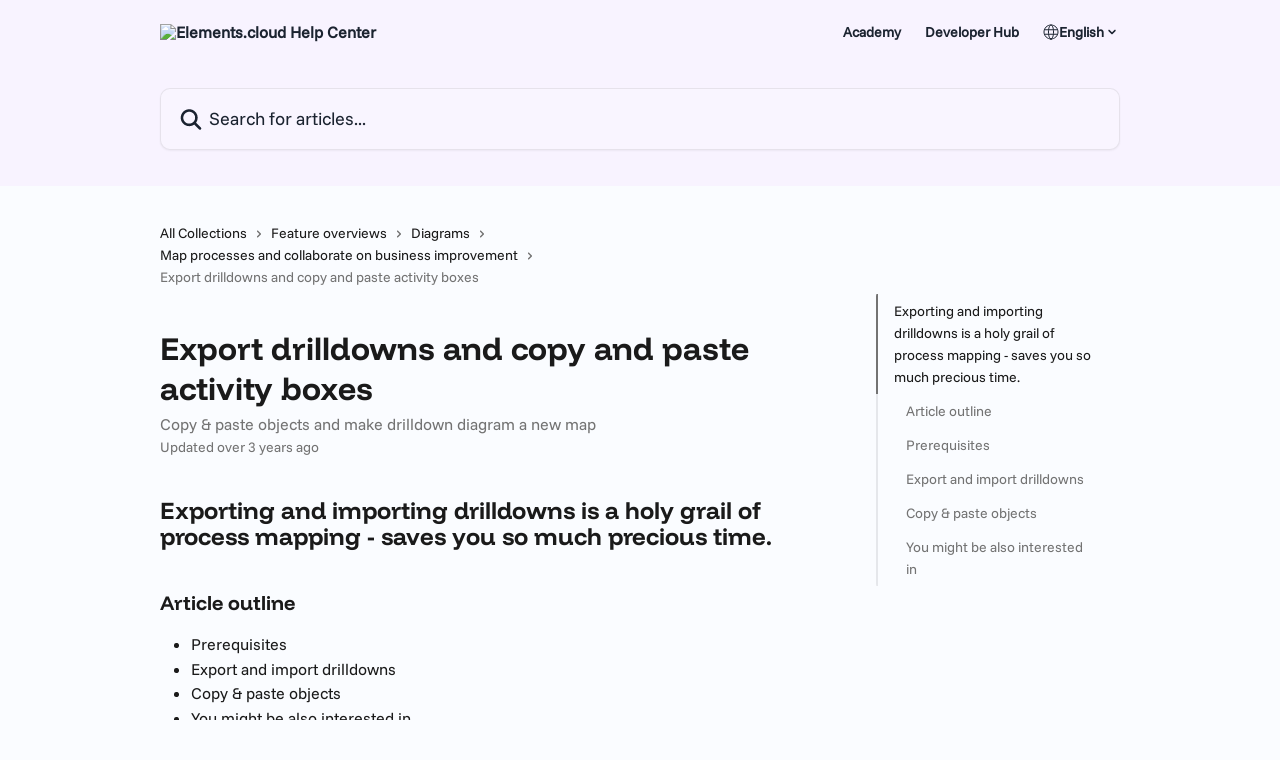

--- FILE ---
content_type: text/html; charset=utf-8
request_url: https://support.elements.cloud/en/articles/982803-export-drilldowns-and-copy-and-paste-activity-boxes
body_size: 16945
content:
<!DOCTYPE html><html lang="en"><head><meta charSet="utf-8" data-next-head=""/><link href="https://support.elements.cloud/assets/font/698940" rel="preload" as="font" crossorigin="anonymous" class="jsx-701051010" data-next-head=""/><link href="https://support.elements.cloud/assets/font/698938" rel="preload" as="font" crossorigin="anonymous" class="jsx-3104815035" data-next-head=""/><title data-next-head="">Export drilldowns and copy and paste activity boxes | Elements.cloud Help Center</title><meta property="og:title" content="Export drilldowns and copy and paste activity boxes | Elements.cloud Help Center" data-next-head=""/><meta name="twitter:title" content="Export drilldowns and copy and paste activity boxes | Elements.cloud Help Center" data-next-head=""/><meta property="og:description" content="Copy &amp; paste objects and make drilldown diagram a new map" data-next-head=""/><meta name="twitter:description" content="Copy &amp; paste objects and make drilldown diagram a new map" data-next-head=""/><meta name="description" content="Copy &amp; paste objects and make drilldown diagram a new map" data-next-head=""/><meta property="og:type" content="article" data-next-head=""/><meta name="robots" content="all" data-next-head=""/><meta name="viewport" content="width=device-width, initial-scale=1" data-next-head=""/><link href="https://intercom.help/elementscloud/assets/favicon" rel="icon" data-next-head=""/><link rel="canonical" href="https://support.elements.cloud/en/articles/982803-export-drilldowns-and-copy-and-paste-activity-boxes" data-next-head=""/><link rel="alternate" href="https://support.elements.cloud/en/articles/982803-export-drilldowns-and-copy-and-paste-activity-boxes" hrefLang="en" data-next-head=""/><link rel="alternate" href="https://support.elements.cloud/en/articles/982803-export-drilldowns-and-copy-and-paste-activity-boxes" hrefLang="x-default" data-next-head=""/><link nonce="fUOopv26GEHURMDeAQ8AOw3Xpm3JxWCz0OTW31RYY4s=" rel="preload" href="https://static.intercomassets.com/_next/static/css/3141721a1e975790.css" as="style"/><link nonce="fUOopv26GEHURMDeAQ8AOw3Xpm3JxWCz0OTW31RYY4s=" rel="stylesheet" href="https://static.intercomassets.com/_next/static/css/3141721a1e975790.css" data-n-g=""/><noscript data-n-css="fUOopv26GEHURMDeAQ8AOw3Xpm3JxWCz0OTW31RYY4s="></noscript><script defer="" nonce="fUOopv26GEHURMDeAQ8AOw3Xpm3JxWCz0OTW31RYY4s=" nomodule="" src="https://static.intercomassets.com/_next/static/chunks/polyfills-42372ed130431b0a.js"></script><script src="https://static.intercomassets.com/_next/static/chunks/webpack-bddfdcefc2f9fcc5.js" nonce="fUOopv26GEHURMDeAQ8AOw3Xpm3JxWCz0OTW31RYY4s=" defer=""></script><script src="https://static.intercomassets.com/_next/static/chunks/framework-1f1b8d38c1d86c61.js" nonce="fUOopv26GEHURMDeAQ8AOw3Xpm3JxWCz0OTW31RYY4s=" defer=""></script><script src="https://static.intercomassets.com/_next/static/chunks/main-867d51f9867933e7.js" nonce="fUOopv26GEHURMDeAQ8AOw3Xpm3JxWCz0OTW31RYY4s=" defer=""></script><script src="https://static.intercomassets.com/_next/static/chunks/pages/_app-48cb5066bcd6f6c7.js" nonce="fUOopv26GEHURMDeAQ8AOw3Xpm3JxWCz0OTW31RYY4s=" defer=""></script><script src="https://static.intercomassets.com/_next/static/chunks/d0502abb-aa607f45f5026044.js" nonce="fUOopv26GEHURMDeAQ8AOw3Xpm3JxWCz0OTW31RYY4s=" defer=""></script><script src="https://static.intercomassets.com/_next/static/chunks/6190-ef428f6633b5a03f.js" nonce="fUOopv26GEHURMDeAQ8AOw3Xpm3JxWCz0OTW31RYY4s=" defer=""></script><script src="https://static.intercomassets.com/_next/static/chunks/5729-6d79ddfe1353a77c.js" nonce="fUOopv26GEHURMDeAQ8AOw3Xpm3JxWCz0OTW31RYY4s=" defer=""></script><script src="https://static.intercomassets.com/_next/static/chunks/296-7834dcf3444315af.js" nonce="fUOopv26GEHURMDeAQ8AOw3Xpm3JxWCz0OTW31RYY4s=" defer=""></script><script src="https://static.intercomassets.com/_next/static/chunks/4835-9db7cd232aae5617.js" nonce="fUOopv26GEHURMDeAQ8AOw3Xpm3JxWCz0OTW31RYY4s=" defer=""></script><script src="https://static.intercomassets.com/_next/static/chunks/2735-8954effe331a5dbf.js" nonce="fUOopv26GEHURMDeAQ8AOw3Xpm3JxWCz0OTW31RYY4s=" defer=""></script><script src="https://static.intercomassets.com/_next/static/chunks/pages/%5BhelpCenterIdentifier%5D/%5Blocale%5D/articles/%5BarticleSlug%5D-cb17d809302ca462.js" nonce="fUOopv26GEHURMDeAQ8AOw3Xpm3JxWCz0OTW31RYY4s=" defer=""></script><script src="https://static.intercomassets.com/_next/static/owCM6oqJUAqxAIiAh7wdD/_buildManifest.js" nonce="fUOopv26GEHURMDeAQ8AOw3Xpm3JxWCz0OTW31RYY4s=" defer=""></script><script src="https://static.intercomassets.com/_next/static/owCM6oqJUAqxAIiAh7wdD/_ssgManifest.js" nonce="fUOopv26GEHURMDeAQ8AOw3Xpm3JxWCz0OTW31RYY4s=" defer=""></script><meta name="sentry-trace" content="a2791d4a47b6724dd9bf02783331f35a-c45a6ceac358edeb-0"/><meta name="baggage" content="sentry-environment=production,sentry-release=26d76f7c84b09204ce798b2e4a56b669913ab165,sentry-public_key=187f842308a64dea9f1f64d4b1b9c298,sentry-trace_id=a2791d4a47b6724dd9bf02783331f35a,sentry-org_id=2129,sentry-sampled=false,sentry-sample_rand=0.13405535038322092,sentry-sample_rate=0"/><style id="__jsx-162311017">:root{--body-bg: rgb(250, 252, 255);
--body-image: none;
--body-bg-rgb: 250, 252, 255;
--body-border: rgb(199, 221, 255);
--body-primary-color: #1a1a1a;
--body-secondary-color: #737373;
--body-reaction-bg: rgb(224, 237, 255);
--body-reaction-text-color: rgb(64, 64, 64);
--body-toc-active-border: #737373;
--body-toc-inactive-border: #f2f2f2;
--body-toc-inactive-color: #737373;
--body-toc-active-font-weight: 400;
--body-table-border: rgb(148, 191, 255);
--body-color: hsl(0, 0%, 0%);
--footer-bg: rgb(43, 3, 82);
--footer-image: none;
--footer-border: rgb(69, 5, 131);
--footer-color: hsl(216, 100%, 99%);
--header-bg: #F8F3FF;
--header-image: none;
--header-color: #1B2330;
--collection-card-bg: rgb(250, 252, 255);
--collection-card-image: none;
--collection-card-color: hsl(210, 100%, 16%);
--card-bg: rgb(255, 255, 255);
--card-border-color: rgb(199, 221, 255);
--card-border-inner-radius: 12px;
--card-border-radius: 16px;
--card-shadow: 0 1px 2px 0 rgb(0 0 0 / 0.05);
--search-bar-border-radius: 10px;
--search-bar-width: 100%;
--ticket-blue-bg-color: #dce1f9;
--ticket-blue-text-color: #334bfa;
--ticket-green-bg-color: #d7efdc;
--ticket-green-text-color: #0f7134;
--ticket-orange-bg-color: #ffebdb;
--ticket-orange-text-color: #b24d00;
--ticket-red-bg-color: #ffdbdb;
--ticket-red-text-color: #df2020;
--header-height: 245px;
--header-subheader-background-color: #F8F3FF;
--header-subheader-font-color: #1B2330;
--content-block-bg: rgb(255, 255, 255);
--content-block-image: none;
--content-block-color: hsl(0, 0%, 10%);
--content-block-button-bg: rgb(51, 75, 250);
--content-block-button-image: none;
--content-block-button-color: hsl(0, 0%, 100%);
--content-block-button-radius: 6px;
--primary-color: hsl(271, 56%, 38%);
--primary-color-alpha-10: hsla(271, 56%, 38%, 0.1);
--primary-color-alpha-60: hsla(271, 56%, 38%, 0.6);
--text-on-primary-color: #ffffff}</style><style id="__jsx-701051010">@font-face{font-family:Funnel Display;font-display:fallback;font-weight: 700;
          
          font-style: normal;
          src: url('https://support.elements.cloud/assets/font/698940')}</style><style id="__jsx-3198610331">:root{--font-family-primary: Funnel Display}</style><style id="__jsx-3104815035">@font-face{font-family:Funnel Sans;font-display:fallback;font-weight: 400;
          
          font-style: normal;
          src: url('https://support.elements.cloud/assets/font/698938')}</style><style id="__jsx-1747245976">:root{--font-family-secondary: Funnel Sans}</style><style id="__jsx-cf6f0ea00fa5c760">.fade-background.jsx-cf6f0ea00fa5c760{background:radial-gradient(333.38%100%at 50%0%,rgba(var(--body-bg-rgb),0)0%,rgba(var(--body-bg-rgb),.00925356)11.67%,rgba(var(--body-bg-rgb),.0337355)21.17%,rgba(var(--body-bg-rgb),.0718242)28.85%,rgba(var(--body-bg-rgb),.121898)35.03%,rgba(var(--body-bg-rgb),.182336)40.05%,rgba(var(--body-bg-rgb),.251516)44.25%,rgba(var(--body-bg-rgb),.327818)47.96%,rgba(var(--body-bg-rgb),.409618)51.51%,rgba(var(--body-bg-rgb),.495297)55.23%,rgba(var(--body-bg-rgb),.583232)59.47%,rgba(var(--body-bg-rgb),.671801)64.55%,rgba(var(--body-bg-rgb),.759385)70.81%,rgba(var(--body-bg-rgb),.84436)78.58%,rgba(var(--body-bg-rgb),.9551)88.2%,rgba(var(--body-bg-rgb),1)100%),var(--header-image),var(--header-bg);background-size:cover;background-position-x:center}</style><style id="__jsx-27f84a20f81f6ce9">.table-of-contents::-webkit-scrollbar{width:8px}.table-of-contents::-webkit-scrollbar-thumb{background-color:#f2f2f2;border-radius:8px}</style><style id="__jsx-a49d9ef8a9865a27">.table_of_contents.jsx-a49d9ef8a9865a27{max-width:260px;min-width:260px}</style><style id="__jsx-62724fba150252e0">.related_articles section a{color:initial}</style><style id="__jsx-4bed0c08ce36899e">.article_body a:not(.intercom-h2b-button){color:var(--primary-color)}article a.intercom-h2b-button{background-color:var(--primary-color);border:0}.zendesk-article table{overflow-x:scroll!important;display:block!important;height:auto!important}.intercom-interblocks-unordered-nested-list ul,.intercom-interblocks-ordered-nested-list ol{margin-top:16px;margin-bottom:16px}.intercom-interblocks-unordered-nested-list ul .intercom-interblocks-unordered-nested-list ul,.intercom-interblocks-unordered-nested-list ul .intercom-interblocks-ordered-nested-list ol,.intercom-interblocks-ordered-nested-list ol .intercom-interblocks-ordered-nested-list ol,.intercom-interblocks-ordered-nested-list ol .intercom-interblocks-unordered-nested-list ul{margin-top:0;margin-bottom:0}.intercom-interblocks-image a:focus{outline-offset:3px}</style></head><body><div id="__next"><div dir="ltr" class="h-full w-full"><a href="#main-content" class="sr-only font-bold text-header-color focus:not-sr-only focus:absolute focus:left-4 focus:top-4 focus:z-50" aria-roledescription="Link, Press control-option-right-arrow to exit">Skip to main content</a><main class="header__lite"><header id="header" data-testid="header" class="jsx-cf6f0ea00fa5c760 flex flex-col text-header-color"><section class="relative flex w-full flex-col bg-header-subheader-background-color text-header-subheader-font-color pb-6"><div class="header__meta_wrapper flex justify-center px-5 pt-6 leading-none sm:px-10"><div class="flex items-center w-240" data-testid="subheader-container"><div class="mo__body header__site_name"><div class="header__logo"><a href="/en/"><img src="https://downloads.intercomcdn.com/i/o/c2s7te3m/662345/74ecb8cde19063c92009df0cea9f/7b2b0c1677dff8b376cc97a0806f57b0.png" height="216" alt="Elements.cloud Help Center"/></a></div></div><div><div class="flex items-center font-semibold"><div class="flex items-center md:hidden" data-testid="small-screen-children"><button class="flex items-center border-none bg-transparent px-1.5" data-testid="hamburger-menu-button" aria-label="Open menu"><svg width="24" height="24" viewBox="0 0 16 16" xmlns="http://www.w3.org/2000/svg" class="fill-current"><path d="M1.86861 2C1.38889 2 1 2.3806 1 2.85008C1 3.31957 1.38889 3.70017 1.86861 3.70017H14.1314C14.6111 3.70017 15 3.31957 15 2.85008C15 2.3806 14.6111 2 14.1314 2H1.86861Z"></path><path d="M1 8C1 7.53051 1.38889 7.14992 1.86861 7.14992H14.1314C14.6111 7.14992 15 7.53051 15 8C15 8.46949 14.6111 8.85008 14.1314 8.85008H1.86861C1.38889 8.85008 1 8.46949 1 8Z"></path><path d="M1 13.1499C1 12.6804 1.38889 12.2998 1.86861 12.2998H14.1314C14.6111 12.2998 15 12.6804 15 13.1499C15 13.6194 14.6111 14 14.1314 14H1.86861C1.38889 14 1 13.6194 1 13.1499Z"></path></svg></button><div class="fixed right-0 top-0 z-50 h-full w-full hidden" data-testid="hamburger-menu"><div class="flex h-full w-full justify-end bg-black bg-opacity-30"><div class="flex h-fit w-full flex-col bg-white opacity-100 sm:h-full sm:w-1/2"><button class="text-body-font flex items-center self-end border-none bg-transparent pr-6 pt-6" data-testid="hamburger-menu-close-button" aria-label="Close menu"><svg width="24" height="24" viewBox="0 0 16 16" xmlns="http://www.w3.org/2000/svg"><path d="M3.5097 3.5097C3.84165 3.17776 4.37984 3.17776 4.71178 3.5097L7.99983 6.79775L11.2879 3.5097C11.6198 3.17776 12.158 3.17776 12.49 3.5097C12.8219 3.84165 12.8219 4.37984 12.49 4.71178L9.20191 7.99983L12.49 11.2879C12.8219 11.6198 12.8219 12.158 12.49 12.49C12.158 12.8219 11.6198 12.8219 11.2879 12.49L7.99983 9.20191L4.71178 12.49C4.37984 12.8219 3.84165 12.8219 3.5097 12.49C3.17776 12.158 3.17776 11.6198 3.5097 11.2879L6.79775 7.99983L3.5097 4.71178C3.17776 4.37984 3.17776 3.84165 3.5097 3.5097Z"></path></svg></button><nav class="flex flex-col pl-4 text-black"><a target="_blank" rel="noopener noreferrer" href="https://academy.elements.cloud/" class="mx-5 mb-5 text-md no-underline hover:opacity-80 md:mx-3 md:my-0 md:text-base" data-testid="header-link-0">Academy</a><a target="_blank" rel="noopener noreferrer" href="https://developer.elements.cloud/" class="mx-5 mb-5 text-md no-underline hover:opacity-80 md:mx-3 md:my-0 md:text-base" data-testid="header-link-1">Developer Hub</a><div class="relative cursor-pointer has-[:focus]:outline"><select class="peer absolute z-10 block h-6 w-full cursor-pointer opacity-0 md:text-base" aria-label="Change language" id="language-selector"><option value="/en/articles/982803-export-drilldowns-and-copy-and-paste-activity-boxes" class="text-black" selected="">English</option><option value="/fr/articles/982803" class="text-black">Français</option><option value="/ja/articles/982803" class="text-black">日本語</option><option value="/tr/articles/982803" class="text-black">Türkçe</option></select><div class="mb-10 ml-5 flex items-center gap-1 text-md hover:opacity-80 peer-hover:opacity-80 md:m-0 md:ml-3 md:text-base" aria-hidden="true"><svg id="locale-picker-globe" width="16" height="16" viewBox="0 0 16 16" fill="none" xmlns="http://www.w3.org/2000/svg" class="shrink-0" aria-hidden="true"><path d="M8 15C11.866 15 15 11.866 15 8C15 4.13401 11.866 1 8 1C4.13401 1 1 4.13401 1 8C1 11.866 4.13401 15 8 15Z" stroke="currentColor" stroke-linecap="round" stroke-linejoin="round"></path><path d="M8 15C9.39949 15 10.534 11.866 10.534 8C10.534 4.13401 9.39949 1 8 1C6.60051 1 5.466 4.13401 5.466 8C5.466 11.866 6.60051 15 8 15Z" stroke="currentColor" stroke-linecap="round" stroke-linejoin="round"></path><path d="M1.448 5.75989H14.524" stroke="currentColor" stroke-linecap="round" stroke-linejoin="round"></path><path d="M1.448 10.2402H14.524" stroke="currentColor" stroke-linecap="round" stroke-linejoin="round"></path></svg>English<svg id="locale-picker-arrow" width="16" height="16" viewBox="0 0 16 16" fill="none" xmlns="http://www.w3.org/2000/svg" class="shrink-0" aria-hidden="true"><path d="M5 6.5L8.00093 9.5L11 6.50187" stroke="currentColor" stroke-width="1.5" stroke-linecap="round" stroke-linejoin="round"></path></svg></div></div></nav></div></div></div></div><nav class="hidden items-center md:flex" data-testid="large-screen-children"><a target="_blank" rel="noopener noreferrer" href="https://academy.elements.cloud/" class="mx-5 mb-5 text-md no-underline hover:opacity-80 md:mx-3 md:my-0 md:text-base" data-testid="header-link-0">Academy</a><a target="_blank" rel="noopener noreferrer" href="https://developer.elements.cloud/" class="mx-5 mb-5 text-md no-underline hover:opacity-80 md:mx-3 md:my-0 md:text-base" data-testid="header-link-1">Developer Hub</a><div class="relative cursor-pointer has-[:focus]:outline"><select class="peer absolute z-10 block h-6 w-full cursor-pointer opacity-0 md:text-base" aria-label="Change language" id="language-selector"><option value="/en/articles/982803-export-drilldowns-and-copy-and-paste-activity-boxes" class="text-black" selected="">English</option><option value="/fr/articles/982803" class="text-black">Français</option><option value="/ja/articles/982803" class="text-black">日本語</option><option value="/tr/articles/982803" class="text-black">Türkçe</option></select><div class="mb-10 ml-5 flex items-center gap-1 text-md hover:opacity-80 peer-hover:opacity-80 md:m-0 md:ml-3 md:text-base" aria-hidden="true"><svg id="locale-picker-globe" width="16" height="16" viewBox="0 0 16 16" fill="none" xmlns="http://www.w3.org/2000/svg" class="shrink-0" aria-hidden="true"><path d="M8 15C11.866 15 15 11.866 15 8C15 4.13401 11.866 1 8 1C4.13401 1 1 4.13401 1 8C1 11.866 4.13401 15 8 15Z" stroke="currentColor" stroke-linecap="round" stroke-linejoin="round"></path><path d="M8 15C9.39949 15 10.534 11.866 10.534 8C10.534 4.13401 9.39949 1 8 1C6.60051 1 5.466 4.13401 5.466 8C5.466 11.866 6.60051 15 8 15Z" stroke="currentColor" stroke-linecap="round" stroke-linejoin="round"></path><path d="M1.448 5.75989H14.524" stroke="currentColor" stroke-linecap="round" stroke-linejoin="round"></path><path d="M1.448 10.2402H14.524" stroke="currentColor" stroke-linecap="round" stroke-linejoin="round"></path></svg>English<svg id="locale-picker-arrow" width="16" height="16" viewBox="0 0 16 16" fill="none" xmlns="http://www.w3.org/2000/svg" class="shrink-0" aria-hidden="true"><path d="M5 6.5L8.00093 9.5L11 6.50187" stroke="currentColor" stroke-width="1.5" stroke-linecap="round" stroke-linejoin="round"></path></svg></div></div></nav></div></div></div></div></section><div class="jsx-cf6f0ea00fa5c760 relative flex grow flex-col mb-9 bg-header-bg bg-header-image bg-cover bg-center pb-9 pt-6"><div id="sr-announcement" aria-live="polite" class="jsx-cf6f0ea00fa5c760 sr-only"></div><div class="jsx-cf6f0ea00fa5c760 flex h-full flex-col items-center marker:shrink-0"><section class="relative mx-5 flex h-full w-full flex-col items-center px-5 sm:px-10"><div class="flex h-full max-w-full flex-col w-240 justify-center" data-testid="main-header-container"><div id="search-bar" class="relative w-full"><form action="/en/" autoComplete="off"><div class="flex w-full flex-col items-start"><div class="relative flex w-full sm:w-search-bar"><label for="search-input" class="sr-only">Search for articles...</label><input id="search-input" type="text" autoComplete="off" class="peer w-full rounded-search-bar border border-black-alpha-8 bg-white-alpha-20 p-4 ps-12 font-secondary text-lg text-header-color shadow-search-bar outline-none transition ease-linear placeholder:text-header-color hover:bg-white-alpha-27 hover:shadow-search-bar-hover focus:border-transparent focus:bg-white focus:text-black-10 focus:shadow-search-bar-focused placeholder:focus:text-black-45" placeholder="Search for articles..." name="q" aria-label="Search for articles..." value=""/><div class="absolute inset-y-0 start-0 flex items-center fill-header-color peer-focus-visible:fill-black-45 pointer-events-none ps-5"><svg width="22" height="21" viewBox="0 0 22 21" xmlns="http://www.w3.org/2000/svg" class="fill-inherit" aria-hidden="true"><path fill-rule="evenodd" clip-rule="evenodd" d="M3.27485 8.7001C3.27485 5.42781 5.92757 2.7751 9.19985 2.7751C12.4721 2.7751 15.1249 5.42781 15.1249 8.7001C15.1249 11.9724 12.4721 14.6251 9.19985 14.6251C5.92757 14.6251 3.27485 11.9724 3.27485 8.7001ZM9.19985 0.225098C4.51924 0.225098 0.724854 4.01948 0.724854 8.7001C0.724854 13.3807 4.51924 17.1751 9.19985 17.1751C11.0802 17.1751 12.8176 16.5627 14.2234 15.5265L19.0981 20.4013C19.5961 20.8992 20.4033 20.8992 20.9013 20.4013C21.3992 19.9033 21.3992 19.0961 20.9013 18.5981L16.0264 13.7233C17.0625 12.3176 17.6749 10.5804 17.6749 8.7001C17.6749 4.01948 13.8805 0.225098 9.19985 0.225098Z"></path></svg></div></div></div></form></div></div></section></div></div></header><div class="z-1 flex shrink-0 grow basis-auto justify-center px-5 sm:px-10"><section data-testid="main-content" id="main-content" class="max-w-full w-240"><section data-testid="article-section" class="section section__article"><div class="flex-row-reverse justify-between flex"><div class="jsx-a49d9ef8a9865a27 w-61 sticky top-8 ml-7 max-w-61 self-start max-lg:hidden mt-16"><div class="jsx-27f84a20f81f6ce9 table-of-contents max-h-[calc(100vh-96px)] overflow-y-auto rounded-2xl text-body-primary-color hover:text-primary max-lg:border max-lg:border-solid max-lg:border-body-border max-lg:shadow-solid-1"><div data-testid="toc-dropdown" class="jsx-27f84a20f81f6ce9 hidden cursor-pointer justify-between border-b max-lg:flex max-lg:flex-row max-lg:border-x-0 max-lg:border-t-0 max-lg:border-solid max-lg:border-b-body-border"><div class="jsx-27f84a20f81f6ce9 my-2 max-lg:pl-4">Table of contents</div><div class="jsx-27f84a20f81f6ce9 "><svg class="ml-2 mr-4 mt-3 transition-transform" transform="rotate(180)" width="16" height="16" fill="none" xmlns="http://www.w3.org/2000/svg"><path fill-rule="evenodd" clip-rule="evenodd" d="M3.93353 5.93451C4.24595 5.62209 4.75248 5.62209 5.0649 5.93451L7.99922 8.86882L10.9335 5.93451C11.246 5.62209 11.7525 5.62209 12.0649 5.93451C12.3773 6.24693 12.3773 6.75346 12.0649 7.06588L8.5649 10.5659C8.25249 10.8783 7.74595 10.8783 7.43353 10.5659L3.93353 7.06588C3.62111 6.75346 3.62111 6.24693 3.93353 5.93451Z" fill="currentColor"></path></svg></div></div><div data-testid="toc-body" class="jsx-27f84a20f81f6ce9 my-2"><section data-testid="toc-section-0" class="jsx-27f84a20f81f6ce9 flex border-y-0 border-e-0 border-s-2 border-solid py-1.5 max-lg:border-none border-body-toc-active-border px-4"><a id="#copy--paste-objects" href="#copy--paste-objects" data-testid="toc-link-0" class="jsx-27f84a20f81f6ce9 w-full no-underline hover:text-body-primary-color max-lg:inline-block max-lg:text-body-primary-color max-lg:hover:text-primary lg:text-base font-toc-active text-body-primary-color"></a></section><section data-testid="toc-section-1" class="jsx-27f84a20f81f6ce9 flex border-y-0 border-e-0 border-s-2 border-solid py-1.5 max-lg:border-none px-7"><a id="#h_97b0037f23" href="#h_97b0037f23" data-testid="toc-link-1" class="jsx-27f84a20f81f6ce9 w-full no-underline hover:text-body-primary-color max-lg:inline-block max-lg:text-body-primary-color max-lg:hover:text-primary lg:text-base text-body-toc-inactive-color"></a></section><section data-testid="toc-section-2" class="jsx-27f84a20f81f6ce9 flex border-y-0 border-e-0 border-s-2 border-solid py-1.5 max-lg:border-none px-7"><a id="#h_9be911e180" href="#h_9be911e180" data-testid="toc-link-2" class="jsx-27f84a20f81f6ce9 w-full no-underline hover:text-body-primary-color max-lg:inline-block max-lg:text-body-primary-color max-lg:hover:text-primary lg:text-base text-body-toc-inactive-color"></a></section><section data-testid="toc-section-3" class="jsx-27f84a20f81f6ce9 flex border-y-0 border-e-0 border-s-2 border-solid py-1.5 max-lg:border-none px-7"><a id="#h_a2624ee8c2" href="#h_a2624ee8c2" data-testid="toc-link-3" class="jsx-27f84a20f81f6ce9 w-full no-underline hover:text-body-primary-color max-lg:inline-block max-lg:text-body-primary-color max-lg:hover:text-primary lg:text-base text-body-toc-inactive-color"></a></section><section data-testid="toc-section-4" class="jsx-27f84a20f81f6ce9 flex border-y-0 border-e-0 border-s-2 border-solid py-1.5 max-lg:border-none px-7"><a id="#h_c04cef9b6d" href="#h_c04cef9b6d" data-testid="toc-link-4" class="jsx-27f84a20f81f6ce9 w-full no-underline hover:text-body-primary-color max-lg:inline-block max-lg:text-body-primary-color max-lg:hover:text-primary lg:text-base text-body-toc-inactive-color"></a></section><section data-testid="toc-section-5" class="jsx-27f84a20f81f6ce9 flex border-y-0 border-e-0 border-s-2 border-solid py-1.5 max-lg:border-none px-7"><a id="#h_28430b31b0" href="#h_28430b31b0" data-testid="toc-link-5" class="jsx-27f84a20f81f6ce9 w-full no-underline hover:text-body-primary-color max-lg:inline-block max-lg:text-body-primary-color max-lg:hover:text-primary lg:text-base text-body-toc-inactive-color"></a></section></div></div></div><div class="relative z-3 w-full lg:max-w-160 "><div class="flex pb-6 max-md:pb-2 lg:max-w-160"><div tabindex="-1" class="focus:outline-none"><div class="flex flex-wrap items-baseline pb-4 text-base" tabindex="0" role="navigation" aria-label="Breadcrumb"><a href="/en/" class="pr-2 text-body-primary-color no-underline hover:text-body-secondary-color">All Collections</a><div class="pr-2" aria-hidden="true"><svg width="6" height="10" viewBox="0 0 6 10" class="block h-2 w-2 fill-body-secondary-color rtl:rotate-180" xmlns="http://www.w3.org/2000/svg"><path fill-rule="evenodd" clip-rule="evenodd" d="M0.648862 0.898862C0.316916 1.23081 0.316916 1.769 0.648862 2.10094L3.54782 4.9999L0.648862 7.89886C0.316916 8.23081 0.316917 8.769 0.648862 9.10094C0.980808 9.43289 1.519 9.43289 1.85094 9.10094L5.35094 5.60094C5.68289 5.269 5.68289 4.73081 5.35094 4.39886L1.85094 0.898862C1.519 0.566916 0.980807 0.566916 0.648862 0.898862Z"></path></svg></div><a href="https://support.elements.cloud/en/collections/9457834-feature-overviews" class="pr-2 text-body-primary-color no-underline hover:text-body-secondary-color" data-testid="breadcrumb-0">Feature overviews</a><div class="pr-2" aria-hidden="true"><svg width="6" height="10" viewBox="0 0 6 10" class="block h-2 w-2 fill-body-secondary-color rtl:rotate-180" xmlns="http://www.w3.org/2000/svg"><path fill-rule="evenodd" clip-rule="evenodd" d="M0.648862 0.898862C0.316916 1.23081 0.316916 1.769 0.648862 2.10094L3.54782 4.9999L0.648862 7.89886C0.316916 8.23081 0.316917 8.769 0.648862 9.10094C0.980808 9.43289 1.519 9.43289 1.85094 9.10094L5.35094 5.60094C5.68289 5.269 5.68289 4.73081 5.35094 4.39886L1.85094 0.898862C1.519 0.566916 0.980807 0.566916 0.648862 0.898862Z"></path></svg></div><a href="https://support.elements.cloud/en/collections/9457972-diagrams" class="pr-2 text-body-primary-color no-underline hover:text-body-secondary-color" data-testid="breadcrumb-1">Diagrams</a><div class="pr-2" aria-hidden="true"><svg width="6" height="10" viewBox="0 0 6 10" class="block h-2 w-2 fill-body-secondary-color rtl:rotate-180" xmlns="http://www.w3.org/2000/svg"><path fill-rule="evenodd" clip-rule="evenodd" d="M0.648862 0.898862C0.316916 1.23081 0.316916 1.769 0.648862 2.10094L3.54782 4.9999L0.648862 7.89886C0.316916 8.23081 0.316917 8.769 0.648862 9.10094C0.980808 9.43289 1.519 9.43289 1.85094 9.10094L5.35094 5.60094C5.68289 5.269 5.68289 4.73081 5.35094 4.39886L1.85094 0.898862C1.519 0.566916 0.980807 0.566916 0.648862 0.898862Z"></path></svg></div><a href="https://support.elements.cloud/en/collections/252008-map-processes-and-collaborate-on-business-improvement" class="pr-2 text-body-primary-color no-underline hover:text-body-secondary-color" data-testid="breadcrumb-2">Map processes and collaborate on business improvement</a><div class="pr-2" aria-hidden="true"><svg width="6" height="10" viewBox="0 0 6 10" class="block h-2 w-2 fill-body-secondary-color rtl:rotate-180" xmlns="http://www.w3.org/2000/svg"><path fill-rule="evenodd" clip-rule="evenodd" d="M0.648862 0.898862C0.316916 1.23081 0.316916 1.769 0.648862 2.10094L3.54782 4.9999L0.648862 7.89886C0.316916 8.23081 0.316917 8.769 0.648862 9.10094C0.980808 9.43289 1.519 9.43289 1.85094 9.10094L5.35094 5.60094C5.68289 5.269 5.68289 4.73081 5.35094 4.39886L1.85094 0.898862C1.519 0.566916 0.980807 0.566916 0.648862 0.898862Z"></path></svg></div><div class="text-body-secondary-color">Export drilldowns and copy and paste activity boxes</div></div></div></div><div class=""><div class="article intercom-force-break"><div class="mb-10 max-lg:mb-6"><div class="flex flex-col gap-4"><div class="flex flex-col"><h1 class="mb-1 font-primary text-2xl font-bold leading-10 text-body-primary-color">Export drilldowns and copy and paste activity boxes</h1><div class="text-md font-normal leading-normal text-body-secondary-color"><p>Copy &amp; paste objects and make drilldown diagram a new map</p></div></div><div class="avatar"><div class="avatar__info -mt-0.5 text-base"><span class="text-body-secondary-color"> <!-- -->Updated over 3 years ago</span></div></div></div></div><div class="jsx-4bed0c08ce36899e flex-col"><div class="jsx-4bed0c08ce36899e mb-7 ml-0 text-md max-messenger:mb-6 lg:hidden"><div class="jsx-27f84a20f81f6ce9 table-of-contents max-h-[calc(100vh-96px)] overflow-y-auto rounded-2xl text-body-primary-color hover:text-primary max-lg:border max-lg:border-solid max-lg:border-body-border max-lg:shadow-solid-1"><div data-testid="toc-dropdown" class="jsx-27f84a20f81f6ce9 hidden cursor-pointer justify-between border-b max-lg:flex max-lg:flex-row max-lg:border-x-0 max-lg:border-t-0 max-lg:border-solid max-lg:border-b-body-border border-b-0"><div class="jsx-27f84a20f81f6ce9 my-2 max-lg:pl-4">Table of contents</div><div class="jsx-27f84a20f81f6ce9 "><svg class="ml-2 mr-4 mt-3 transition-transform" transform="" width="16" height="16" fill="none" xmlns="http://www.w3.org/2000/svg"><path fill-rule="evenodd" clip-rule="evenodd" d="M3.93353 5.93451C4.24595 5.62209 4.75248 5.62209 5.0649 5.93451L7.99922 8.86882L10.9335 5.93451C11.246 5.62209 11.7525 5.62209 12.0649 5.93451C12.3773 6.24693 12.3773 6.75346 12.0649 7.06588L8.5649 10.5659C8.25249 10.8783 7.74595 10.8783 7.43353 10.5659L3.93353 7.06588C3.62111 6.75346 3.62111 6.24693 3.93353 5.93451Z" fill="currentColor"></path></svg></div></div><div data-testid="toc-body" class="jsx-27f84a20f81f6ce9 hidden my-2"><section data-testid="toc-section-0" class="jsx-27f84a20f81f6ce9 flex border-y-0 border-e-0 border-s-2 border-solid py-1.5 max-lg:border-none border-body-toc-active-border px-4"><a id="#copy--paste-objects" href="#copy--paste-objects" data-testid="toc-link-0" class="jsx-27f84a20f81f6ce9 w-full no-underline hover:text-body-primary-color max-lg:inline-block max-lg:text-body-primary-color max-lg:hover:text-primary lg:text-base font-toc-active text-body-primary-color"></a></section><section data-testid="toc-section-1" class="jsx-27f84a20f81f6ce9 flex border-y-0 border-e-0 border-s-2 border-solid py-1.5 max-lg:border-none px-7"><a id="#h_97b0037f23" href="#h_97b0037f23" data-testid="toc-link-1" class="jsx-27f84a20f81f6ce9 w-full no-underline hover:text-body-primary-color max-lg:inline-block max-lg:text-body-primary-color max-lg:hover:text-primary lg:text-base text-body-toc-inactive-color"></a></section><section data-testid="toc-section-2" class="jsx-27f84a20f81f6ce9 flex border-y-0 border-e-0 border-s-2 border-solid py-1.5 max-lg:border-none px-7"><a id="#h_9be911e180" href="#h_9be911e180" data-testid="toc-link-2" class="jsx-27f84a20f81f6ce9 w-full no-underline hover:text-body-primary-color max-lg:inline-block max-lg:text-body-primary-color max-lg:hover:text-primary lg:text-base text-body-toc-inactive-color"></a></section><section data-testid="toc-section-3" class="jsx-27f84a20f81f6ce9 flex border-y-0 border-e-0 border-s-2 border-solid py-1.5 max-lg:border-none px-7"><a id="#h_a2624ee8c2" href="#h_a2624ee8c2" data-testid="toc-link-3" class="jsx-27f84a20f81f6ce9 w-full no-underline hover:text-body-primary-color max-lg:inline-block max-lg:text-body-primary-color max-lg:hover:text-primary lg:text-base text-body-toc-inactive-color"></a></section><section data-testid="toc-section-4" class="jsx-27f84a20f81f6ce9 flex border-y-0 border-e-0 border-s-2 border-solid py-1.5 max-lg:border-none px-7"><a id="#h_c04cef9b6d" href="#h_c04cef9b6d" data-testid="toc-link-4" class="jsx-27f84a20f81f6ce9 w-full no-underline hover:text-body-primary-color max-lg:inline-block max-lg:text-body-primary-color max-lg:hover:text-primary lg:text-base text-body-toc-inactive-color"></a></section><section data-testid="toc-section-5" class="jsx-27f84a20f81f6ce9 flex border-y-0 border-e-0 border-s-2 border-solid py-1.5 max-lg:border-none px-7"><a id="#h_28430b31b0" href="#h_28430b31b0" data-testid="toc-link-5" class="jsx-27f84a20f81f6ce9 w-full no-underline hover:text-body-primary-color max-lg:inline-block max-lg:text-body-primary-color max-lg:hover:text-primary lg:text-base text-body-toc-inactive-color"></a></section></div></div></div><div class="jsx-4bed0c08ce36899e article_body"><article class="jsx-4bed0c08ce36899e "><div class="intercom-interblocks-heading intercom-interblocks-align-left"><h1 id="copy--paste-objects">Exporting and importing drilldowns is a holy grail of process mapping - saves you so much precious time.</h1></div><div class="intercom-interblocks-paragraph no-margin intercom-interblocks-align-left"><p> </p></div><div class="intercom-interblocks-subheading intercom-interblocks-align-left"><h2 id="h_97b0037f23">Article outline</h2></div><div class="intercom-interblocks-unordered-nested-list"><ul><li><div class="intercom-interblocks-paragraph no-margin intercom-interblocks-align-left"><p>Prerequisites </p></div></li><li><div class="intercom-interblocks-paragraph no-margin intercom-interblocks-align-left"><p>Export and import drilldowns</p></div></li><li><div class="intercom-interblocks-paragraph no-margin intercom-interblocks-align-left"><p>Copy &amp; paste objects</p></div></li><li><div class="intercom-interblocks-paragraph no-margin intercom-interblocks-align-left"><p>You might be also interested in</p></div></li></ul></div><div class="intercom-interblocks-paragraph no-margin intercom-interblocks-align-left"><p> </p></div><div class="intercom-interblocks-subheading intercom-interblocks-align-left"><h2 id="h_9be911e180">Prerequisites </h2></div><div class="intercom-interblocks-unordered-nested-list"><ul><li><div class="intercom-interblocks-paragraph no-margin intercom-interblocks-align-left"><p>Registered and verified Elements account</p></div></li><li><div class="intercom-interblocks-paragraph no-margin intercom-interblocks-align-left"><p>Edit rights to a process map or at least &quot;can copy map&quot; permission</p></div></li></ul></div><div class="intercom-interblocks-paragraph no-margin intercom-interblocks-align-left"><p> </p></div><div class="intercom-interblocks-subheading intercom-interblocks-align-left"><h2 id="h_a2624ee8c2">Export and import drilldowns</h2></div><div class="intercom-interblocks-paragraph no-margin intercom-interblocks-align-left"><p>You cannot copy &amp; paste drilldowns, but you can export a drilldown as a new map (provided you have &quot;can copy map&quot; permission), and then import a map as a drilldown.</p></div><div class="intercom-interblocks-paragraph no-margin intercom-interblocks-align-left"><p> </p></div><div class="intercom-interblocks-paragraph no-margin intercom-interblocks-align-left"><p>Left-click on an activity with a drilldown and select &quot;<i>Export drilldown</i>&quot;.</p></div><div class="intercom-interblocks-paragraph no-margin intercom-interblocks-align-left"><p> </p></div><div class="intercom-interblocks-image intercom-interblocks-align-left"><a href="https://downloads.intercomcdn.com/i/o/41055306/f17da7c163ceb7f7928e240b/Screen+Shot+2017-11-29+at+16.43.21.png?expires=1768801500&amp;signature=34884668a12c90eff6da0f7605efc611cc5e32e06efad7c1e8f3d85a0decd7b4&amp;req=cCEnE8x9nYcTWLcX3D%2B5hgx25eLKE65rnTpLDmazN8B4T0cT9tJnAPvE8h1l%0AmXLZfF2tSKc%2Bi%2B7S%0A" target="_blank" rel="noreferrer nofollow noopener"><img src="https://downloads.intercomcdn.com/i/o/41055306/f17da7c163ceb7f7928e240b/Screen+Shot+2017-11-29+at+16.43.21.png?expires=1768801500&amp;signature=34884668a12c90eff6da0f7605efc611cc5e32e06efad7c1e8f3d85a0decd7b4&amp;req=cCEnE8x9nYcTWLcX3D%2B5hgx25eLKE65rnTpLDmazN8B4T0cT9tJnAPvE8h1l%0AmXLZfF2tSKc%2Bi%2B7S%0A" width="1510" height="1004"/></a></div><div class="intercom-interblocks-paragraph no-margin intercom-interblocks-align-left"><p>Then rename the drilldown process as a new map. You will find it in your map list. <br/>​</p></div><div class="intercom-interblocks-paragraph no-margin intercom-interblocks-align-left"><p> </p></div><div class="intercom-interblocks-image intercom-interblocks-align-left"><a href="https://downloads.intercomcdn.com/i/o/41055389/8986645000da57c7bb7768cb/Screen+Shot+2017-11-29+at+16.43.32.png?expires=1768801500&amp;signature=164fe42449f14a04506d6b95f2a40200af31c2916fc2210f21734f834258c2d5&amp;req=cCEnE8x9lYgTWLcX3D%2B5htlVDd1B8IkeNT8EwB9qz19L9%2Bl73bsoaRE0cEET%0AZ8xxEm%2FVCJ9TlYyc%0A" target="_blank" rel="noreferrer nofollow noopener"><img src="https://downloads.intercomcdn.com/i/o/41055389/8986645000da57c7bb7768cb/Screen+Shot+2017-11-29+at+16.43.32.png?expires=1768801500&amp;signature=164fe42449f14a04506d6b95f2a40200af31c2916fc2210f21734f834258c2d5&amp;req=cCEnE8x9lYgTWLcX3D%2B5htlVDd1B8IkeNT8EwB9qz19L9%2Bl73bsoaRE0cEET%0AZ8xxEm%2FVCJ9TlYyc%0A" width="1538" height="848"/></a></div><div class="intercom-interblocks-paragraph no-margin intercom-interblocks-align-left"><p>To import a drilldown process, left-click on an activity without a drilldown and select &quot;Import&quot;. </p></div><div class="intercom-interblocks-paragraph no-margin intercom-interblocks-align-left"><p> </p></div><div class="intercom-interblocks-image intercom-interblocks-align-left"><a href="https://downloads.intercomcdn.com/i/o/41055772/f8344bda0ca4c6d1aa773dd4/Screen+Shot+2017-11-29+at+16.43.49.png?expires=1768801500&amp;signature=1db37e087853225e4d906a7f6fa34cfe14ada5c8224f3eda9db191ce3b2e1605&amp;req=cCEnE8x5moMTWLcX3D%2B5hjLM9gtCklXTTdO9vOs5%2BlUGEPjQa5grulq%2BE4ra%0A9P3ocoE4iRGPiRQh%0A" target="_blank" rel="noreferrer nofollow noopener"><img src="https://downloads.intercomcdn.com/i/o/41055772/f8344bda0ca4c6d1aa773dd4/Screen+Shot+2017-11-29+at+16.43.49.png?expires=1768801500&amp;signature=1db37e087853225e4d906a7f6fa34cfe14ada5c8224f3eda9db191ce3b2e1605&amp;req=cCEnE8x5moMTWLcX3D%2B5hjLM9gtCklXTTdO9vOs5%2BlUGEPjQa5grulq%2BE4ra%0A9P3ocoE4iRGPiRQh%0A" width="1678" height="1016"/></a></div><div class="intercom-interblocks-paragraph no-margin intercom-interblocks-align-left"><p>Select a map from the list of maps in your space.  The selected map will become the new drilldown on activity. </p></div><div class="intercom-interblocks-paragraph no-margin intercom-interblocks-align-left"><p> </p></div><div class="intercom-interblocks-paragraph no-margin intercom-interblocks-align-left"><p><b>TIP</b> <i>You can even import a deleted map - just toggle &quot;Show deleted maps&quot; at the bottom of the window. </i></p></div><div class="intercom-interblocks-paragraph no-margin intercom-interblocks-align-left"><p> </p></div><div class="intercom-interblocks-image intercom-interblocks-align-left"><a href="https://downloads.intercomcdn.com/i/o/41055817/9dc57e8b444fc5124cfdb3bb/Screen+Shot+2017-11-29+at+16.44.50.png?expires=1768801500&amp;signature=5715c88906614308472a579da15dc33c35c71f5ed07237b7b5eff7b2a9eda985&amp;req=cCEnE8x2nIYTWLcX3D%2B5ht8iPDAn%2FQ5In2egBWMQpKen4qe8cZCLYtVJoru1%0AMDKdxoajbSkoz%2BkV%0A" target="_blank" rel="noreferrer nofollow noopener"><img src="https://downloads.intercomcdn.com/i/o/41055817/9dc57e8b444fc5124cfdb3bb/Screen+Shot+2017-11-29+at+16.44.50.png?expires=1768801500&amp;signature=5715c88906614308472a579da15dc33c35c71f5ed07237b7b5eff7b2a9eda985&amp;req=cCEnE8x2nIYTWLcX3D%2B5ht8iPDAn%2FQ5In2egBWMQpKen4qe8cZCLYtVJoru1%0AMDKdxoajbSkoz%2BkV%0A" width="1754" height="1002"/></a></div><div class="intercom-interblocks-subheading intercom-interblocks-align-left"><h2 id="h_c04cef9b6d">Copy &amp; paste objects</h2></div><div class="intercom-interblocks-paragraph no-margin intercom-interblocks-align-left"><p>You can copy &amp; paste objects within diagrams or between objects on diagrams in different tabs. You can copy &amp; paste activity boxes with:</p></div><div class="intercom-interblocks-paragraph no-margin intercom-interblocks-align-left"><p> </p></div><div class="intercom-interblocks-unordered-nested-list"><ul><li><div class="intercom-interblocks-paragraph no-margin intercom-interblocks-align-left"><p>resources will be copied as part of activity boxes for maps within a space </p></div></li><li><div class="intercom-interblocks-paragraph no-margin intercom-interblocks-align-left"><p>notes and URLs will be copied</p></div></li><li><div class="intercom-interblocks-paragraph no-margin intercom-interblocks-align-left"><p>data tables WILL NOT<i> </i>be copied</p></div></li><li><div class="intercom-interblocks-paragraph no-margin intercom-interblocks-align-left"><p>drilldowns WILL NOT be copied - see below for work around</p></div></li><li><div class="intercom-interblocks-paragraph no-margin intercom-interblocks-align-left"><p>lines and line text</p></div></li><li><div class="intercom-interblocks-paragraph no-margin intercom-interblocks-align-left"><p>free text</p></div></li><li><div class="intercom-interblocks-paragraph no-margin intercom-interblocks-align-left"><p>sticky notes</p></div></li></ul></div><div class="intercom-interblocks-paragraph no-margin intercom-interblocks-align-left"><p>To copy one or more objects, highlight them and use Ctrl+C (Command+C on Mac). To paste them, you hit Ctrl+V (Command+V on Mac), or use the &quot;copy&quot; and &quot;paste&quot; on the right click mouse menu.  The newly copied objects will be centered on the canvas.</p></div><div class="intercom-interblocks-paragraph no-margin intercom-interblocks-align-left"><p> </p></div><div class="intercom-interblocks-paragraph no-margin intercom-interblocks-align-left"><p><b>TIP<i> </i></b><i>Elements draws objects in order of their type, so lines are behind activity boxes are behind free text. So if you use Ctrl+V to paste, say, a small line, and there is a big activity box in the center of the screen, the line will be pasted BEHIND the activity.</i></p></div><div class="intercom-interblocks-paragraph no-margin intercom-interblocks-align-left"><p> </p></div><div class="intercom-interblocks-subheading intercom-interblocks-align-left"><h2 id="h_28430b31b0">You might be also interested in</h2></div><div class="intercom-interblocks-unordered-nested-list"><ul><li><div class="intercom-interblocks-paragraph no-margin intercom-interblocks-align-left"><p><a href="https://support.elements.cloud/en/articles/1496625-request-edit-rights">Request edit rights</a> - not been yet included to edit rights for a particular diagram or child diagram? Here we have few simple steps to request access to those from in-app feature, exactly two clicks away</p></div></li><li><div class="intercom-interblocks-paragraph no-margin intercom-interblocks-align-left"><p><a href="https://support.elements.cloud/en/articles/1220305-manage-edit-rights-on-maps-and-individual-diagrams">Manage edit rights on Maps and individual diagrams</a> - How to set which editors can edit which maps and which diagrams in the map?</p></div></li><li><div class="intercom-interblocks-paragraph no-margin intercom-interblocks-align-left"><p><a href="https://support.elements.cloud/en/articles/1505079-process-owner-and-author">Process owner and author</a> - a map owner or manager can change who the diagram owner and author is. By default, the map owner is set as the owner and author for each process diagram in the map</p></div></li><li><div class="intercom-interblocks-paragraph no-margin intercom-interblocks-align-left"><p><a href="https://support.elements.cloud/en/articles/986109-copy-map">Copy map</a> - learn how to copy map with its resources</p></div></li><li><div class="intercom-interblocks-paragraph no-margin intercom-interblocks-align-left"><p><a href="https://support.elements.cloud/en/articles/982519">Creating team spaces for collaboration</a> - what is a Space and how to...</p></div></li><li><div class="intercom-interblocks-paragraph no-margin intercom-interblocks-align-left"><p><a href="https://support.elements.cloud/en/articles/1257799-invite-or-import-users-to-the-space" rel="nofollow noopener noreferrer" target="_blank">Inviting users to Space</a> - quick intro of how to invite users to a Space</p></div></li><li><div class="intercom-interblocks-paragraph no-margin intercom-interblocks-align-left"><p><a href="https://support.elements.cloud/en/articles/956326-managing-user-permissions-on-a-space" rel="nofollow noopener noreferrer" target="_blank">Managing user permissions on Space</a> - in this article we will dive into concept of Space level based permissions</p></div></li><li><div class="intercom-interblocks-paragraph no-margin intercom-interblocks-align-left"><p><a href="https://support.elements.cloud/en/articles/1459332-managing-access-rights-pro" rel="nofollow noopener noreferrer" target="_blank">Access control on Space</a> - users only require a single user login for the whole of Elements, access is governed at the Space level</p></div></li><li><div class="intercom-interblocks-paragraph no-margin intercom-interblocks-align-left"><p><a href="https://support.elements.cloud/en/articles/956319-process-mapping-elements-activity-boxes-and-flow-lines">Process mapping - Elements activity boxes and flow lines</a> - in this article we will introduce very basics of process mapping drawing and layout principles of those</p></div></li><li><div class="intercom-interblocks-paragraph no-margin intercom-interblocks-align-left"><p><a href="https://support.elements.cloud/en/articles/5963595-process-mapping-elements-view-and-edit-modes">Process mapping - Elements view and edit modes</a> - view and edit modes serve you with different purposes, as you might think when in edit mode you can actually make amendments to your process map and yes, in view mode you can only view</p></div></li></ul></div><section class="jsx-62724fba150252e0 related_articles my-6"><hr class="jsx-62724fba150252e0 my-6 sm:my-8"/><div class="jsx-62724fba150252e0 mb-3 text-xl font-bold">Related Articles</div><section class="flex flex-col rounded-card border border-solid border-card-border bg-card-bg p-2 sm:p-3"><a class="duration-250 group/article flex flex-row justify-between gap-2 py-2 no-underline transition ease-linear hover:bg-primary-alpha-10 hover:text-primary sm:rounded-card-inner sm:py-3 rounded-card-inner px-3" href="https://support.elements.cloud/en/articles/956297-colors-styles-format" data-testid="article-link"><div class="flex flex-col p-0"><span class="m-0 text-md text-body-primary-color group-hover/article:text-primary">Colors, styles, format</span></div><div class="flex shrink-0 flex-col justify-center p-0"><svg class="block h-4 w-4 text-primary ltr:-rotate-90 rtl:rotate-90" fill="currentColor" viewBox="0 0 20 20" xmlns="http://www.w3.org/2000/svg"><path fill-rule="evenodd" d="M5.293 7.293a1 1 0 011.414 0L10 10.586l3.293-3.293a1 1 0 111.414 1.414l-4 4a1 1 0 01-1.414 0l-4-4a1 1 0 010-1.414z" clip-rule="evenodd"></path></svg></div></a><a class="duration-250 group/article flex flex-row justify-between gap-2 py-2 no-underline transition ease-linear hover:bg-primary-alpha-10 hover:text-primary sm:rounded-card-inner sm:py-3 rounded-card-inner px-3" href="https://support.elements.cloud/en/articles/982579-invite-users-to-diagrams-and-set-their-access-rights" data-testid="article-link"><div class="flex flex-col p-0"><span class="m-0 text-md text-body-primary-color group-hover/article:text-primary">Invite users to diagrams and set their access rights</span></div><div class="flex shrink-0 flex-col justify-center p-0"><svg class="block h-4 w-4 text-primary ltr:-rotate-90 rtl:rotate-90" fill="currentColor" viewBox="0 0 20 20" xmlns="http://www.w3.org/2000/svg"><path fill-rule="evenodd" d="M5.293 7.293a1 1 0 011.414 0L10 10.586l3.293-3.293a1 1 0 111.414 1.414l-4 4a1 1 0 01-1.414 0l-4-4a1 1 0 010-1.414z" clip-rule="evenodd"></path></svg></div></a><a class="duration-250 group/article flex flex-row justify-between gap-2 py-2 no-underline transition ease-linear hover:bg-primary-alpha-10 hover:text-primary sm:rounded-card-inner sm:py-3 rounded-card-inner px-3" href="https://support.elements.cloud/en/articles/1268513-import-map-as-a-drilldown-diagram" data-testid="article-link"><div class="flex flex-col p-0"><span class="m-0 text-md text-body-primary-color group-hover/article:text-primary">Import map as a drilldown diagram</span></div><div class="flex shrink-0 flex-col justify-center p-0"><svg class="block h-4 w-4 text-primary ltr:-rotate-90 rtl:rotate-90" fill="currentColor" viewBox="0 0 20 20" xmlns="http://www.w3.org/2000/svg"><path fill-rule="evenodd" d="M5.293 7.293a1 1 0 011.414 0L10 10.586l3.293-3.293a1 1 0 111.414 1.414l-4 4a1 1 0 01-1.414 0l-4-4a1 1 0 010-1.414z" clip-rule="evenodd"></path></svg></div></a><a class="duration-250 group/article flex flex-row justify-between gap-2 py-2 no-underline transition ease-linear hover:bg-primary-alpha-10 hover:text-primary sm:rounded-card-inner sm:py-3 rounded-card-inner px-3" href="https://support.elements.cloud/en/articles/1496625-request-edit-rights" data-testid="article-link"><div class="flex flex-col p-0"><span class="m-0 text-md text-body-primary-color group-hover/article:text-primary">Request edit rights</span></div><div class="flex shrink-0 flex-col justify-center p-0"><svg class="block h-4 w-4 text-primary ltr:-rotate-90 rtl:rotate-90" fill="currentColor" viewBox="0 0 20 20" xmlns="http://www.w3.org/2000/svg"><path fill-rule="evenodd" d="M5.293 7.293a1 1 0 011.414 0L10 10.586l3.293-3.293a1 1 0 111.414 1.414l-4 4a1 1 0 01-1.414 0l-4-4a1 1 0 010-1.414z" clip-rule="evenodd"></path></svg></div></a><a class="duration-250 group/article flex flex-row justify-between gap-2 py-2 no-underline transition ease-linear hover:bg-primary-alpha-10 hover:text-primary sm:rounded-card-inner sm:py-3 rounded-card-inner px-3" href="https://support.elements.cloud/en/articles/6306615-system-architecture-diagrams" data-testid="article-link"><div class="flex flex-col p-0"><span class="m-0 text-md text-body-primary-color group-hover/article:text-primary">System Architecture diagrams</span></div><div class="flex shrink-0 flex-col justify-center p-0"><svg class="block h-4 w-4 text-primary ltr:-rotate-90 rtl:rotate-90" fill="currentColor" viewBox="0 0 20 20" xmlns="http://www.w3.org/2000/svg"><path fill-rule="evenodd" d="M5.293 7.293a1 1 0 011.414 0L10 10.586l3.293-3.293a1 1 0 111.414 1.414l-4 4a1 1 0 01-1.414 0l-4-4a1 1 0 010-1.414z" clip-rule="evenodd"></path></svg></div></a></section></section></article></div></div></div></div><div class="intercom-reaction-picker -mb-4 -ml-4 -mr-4 mt-6 rounded-card sm:-mb-2 sm:-ml-1 sm:-mr-1 sm:mt-8" role="group" aria-label="feedback form"><div class="intercom-reaction-prompt">Did this answer your question?</div><div class="intercom-reactions-container"><button class="intercom-reaction" aria-label="Disappointed Reaction" tabindex="0" data-reaction-text="disappointed" aria-pressed="false"><span title="Disappointed">😞</span></button><button class="intercom-reaction" aria-label="Neutral Reaction" tabindex="0" data-reaction-text="neutral" aria-pressed="false"><span title="Neutral">😐</span></button><button class="intercom-reaction" aria-label="Smiley Reaction" tabindex="0" data-reaction-text="smiley" aria-pressed="false"><span title="Smiley">😃</span></button></div></div></div></div></section></section></div><footer id="footer" class="mt-24 shrink-0 bg-footer-bg px-0 py-12 text-left text-base text-footer-color"><div class="shrink-0 grow basis-auto px-5 sm:px-10"><div class="mx-auto max-w-240 sm:w-auto"><div><div class="text-center" data-testid="simple-footer-layout"><div class="align-middle text-lg text-footer-color"><a class="no-underline" href="/en/"><img data-testid="logo-img" src="https://downloads.intercomcdn.com/i/o/c2s7te3m/698824/a4cd6d5bf82912228d66edec098e/5e324d49a8d795e4e82ef44298c655be.png" alt="Elements.cloud Help Center" class="max-h-8 contrast-80 inline"/></a></div><div class="mt-10" data-testid="simple-footer-links"><div class="flex flex-row justify-center"><span><ul data-testid="custom-links" class="mb-4 p-0" id="custom-links"><li class="mx-3 inline-block list-none"><a target="_blank" href="https://elements.cloud/?utm_source=referral&amp;utm_medium=Elements-support-website" rel="nofollow noreferrer noopener" data-testid="footer-custom-link-0" class="no-underline">Visit our website</a></li></ul></span></div></div></div></div></div></div></footer></main></div></div><script id="__NEXT_DATA__" type="application/json" nonce="fUOopv26GEHURMDeAQ8AOw3Xpm3JxWCz0OTW31RYY4s=">{"props":{"pageProps":{"app":{"id":"c2s7te3m","messengerUrl":"https://widget.intercom.io/widget/c2s7te3m","name":"Elements.cloud","poweredByIntercomUrl":"https://www.intercom.com/intercom-link?company=Elements.cloud\u0026solution=customer-support\u0026utm_campaign=intercom-link\u0026utm_content=We+run+on+Intercom\u0026utm_medium=help-center\u0026utm_referrer=https%3A%2F%2Fsupport.elements.cloud%2Fen%2Farticles%2F982803-export-drilldowns-and-copy-and-paste-activity-boxes\u0026utm_source=desktop-web","features":{"consentBannerBeta":false,"customNotFoundErrorMessage":false,"disableFontPreloading":false,"disableNoMarginClassTransformation":false,"finOnHelpCenter":false,"hideIconsWithBackgroundImages":false,"messengerCustomFonts":false}},"helpCenterSite":{"customDomain":"support.elements.cloud","defaultLocale":"en","disableBranding":true,"externalLoginName":"Log in to view content","externalLoginUrl":"https://app.q9elements.com/signin","footerContactDetails":null,"footerLinks":{"custom":[{"id":46878,"help_center_site_id":7120,"title":"Visit our website","url":"https://elements.cloud/?utm_source=referral\u0026utm_medium=Elements-support-website","sort_order":1,"link_location":"footer","site_link_group_id":21170}],"socialLinks":[],"linkGroups":[{"title":"Go to Elements.cloud","links":[{"title":"Visit our website","url":"https://elements.cloud/?utm_source=referral\u0026utm_medium=Elements-support-website"}]}]},"headerLinks":[{"site_link_group_id":21159,"id":46874,"help_center_site_id":7120,"title":"Academy","url":"https://academy.elements.cloud/","sort_order":1,"link_location":"header"},{"site_link_group_id":21159,"id":46875,"help_center_site_id":7120,"title":"Developer Hub","url":"https://developer.elements.cloud/","sort_order":2,"link_location":"header"}],"homeCollectionCols":1,"googleAnalyticsTrackingId":"G-WTQNTF4CGY","googleTagManagerId":null,"pathPrefixForCustomDomain":null,"seoIndexingEnabled":true,"helpCenterId":7120,"url":"https://support.elements.cloud","customizedFooterTextContent":null,"consentBannerConfig":null,"canInjectCustomScripts":false,"scriptSection":1,"customScriptFilesExist":false},"localeLinks":[{"id":"en","absoluteUrl":"https://support.elements.cloud/en/articles/982803-export-drilldowns-and-copy-and-paste-activity-boxes","available":true,"name":"English","selected":true,"url":"/en/articles/982803-export-drilldowns-and-copy-and-paste-activity-boxes"},{"id":"fr","absoluteUrl":"https://support.elements.cloud/fr/articles/982803","available":false,"name":"Français","selected":false,"url":"/fr/articles/982803"},{"id":"ja","absoluteUrl":"https://support.elements.cloud/ja/articles/982803","available":false,"name":"日本語","selected":false,"url":"/ja/articles/982803"},{"id":"tr","absoluteUrl":"https://support.elements.cloud/tr/articles/982803","available":false,"name":"Türkçe","selected":false,"url":"/tr/articles/982803"}],"requestContext":{"articleSource":null,"academy":false,"canonicalUrl":"https://support.elements.cloud/en/articles/982803-export-drilldowns-and-copy-and-paste-activity-boxes","headerless":false,"isDefaultDomainRequest":false,"nonce":"fUOopv26GEHURMDeAQ8AOw3Xpm3JxWCz0OTW31RYY4s=","rootUrl":"/en/","sheetUserCipher":null,"type":"help-center"},"theme":{"color":"622B97","siteName":"Elements.cloud Help Center","headline":"Find answers to your questions","headerFontColor":"ffffff","logo":"https://downloads.intercomcdn.com/i/o/c2s7te3m/662345/74ecb8cde19063c92009df0cea9f/7b2b0c1677dff8b376cc97a0806f57b0.png","logoHeight":"216","header":null,"favicon":"https://intercom.help/elementscloud/assets/favicon","locale":"en","homeUrl":"https://elements.cloud?utm_source=referral\u0026utm_medium=Elements-support-website","social":null,"urlPrefixForDefaultDomain":"https://intercom.help/elementscloud","customDomain":"support.elements.cloud","customDomainUsesSsl":true,"customizationOptions":{"customizationType":1,"header":{"backgroundColor":"#622B97","fontColor":"#ffffff","fadeToEdge":false,"backgroundGradient":null,"backgroundImageId":null,"backgroundImageUrl":null},"body":{"backgroundColor":"#fafcff","fontColor":null,"fadeToEdge":null,"backgroundGradient":null,"backgroundImageId":null},"footer":{"backgroundColor":"#2B0352","fontColor":"#fafcff","fadeToEdge":null,"backgroundGradient":null,"backgroundImageId":null,"showRichTextField":false},"layout":{"homePage":{"blocks":[{"type":"article-list","columns":1,"enabled":true,"localizedContent":[{"title":"Most viewed articles","locale":"en","links":[{"articleId":"2267662","type":"article-link"},{"articleId":"982655","type":"article-link"}]},{"title":"","locale":"ja","links":[{"articleId":"empty_article_slot","type":"article-link"},{"articleId":"empty_article_slot","type":"article-link"},{"articleId":"empty_article_slot","type":"article-link"},{"articleId":"empty_article_slot","type":"article-link"},{"articleId":"empty_article_slot","type":"article-link"},{"articleId":"empty_article_slot","type":"article-link"}]},{"title":"","locale":"fr","links":[{"articleId":"empty_article_slot","type":"article-link"},{"articleId":"empty_article_slot","type":"article-link"},{"articleId":"empty_article_slot","type":"article-link"},{"articleId":"empty_article_slot","type":"article-link"},{"articleId":"empty_article_slot","type":"article-link"},{"articleId":"empty_article_slot","type":"article-link"}]},{"title":"","locale":"tr","links":[{"articleId":"empty_article_slot","type":"article-link"},{"articleId":"empty_article_slot","type":"article-link"},{"articleId":"empty_article_slot","type":"article-link"},{"articleId":"empty_article_slot","type":"article-link"},{"articleId":"empty_article_slot","type":"article-link"},{"articleId":"empty_article_slot","type":"article-link"}]}]},{"type":"collection-list","columns":1,"template":0},{"type":"tickets-portal-link","enabled":true},{"type":"content-block","enabled":false,"columns":1}]},"collectionsPage":{"showArticleDescriptions":false},"articlePage":{},"searchPage":{}},"collectionCard":{"global":{"backgroundColor":null,"fontColor":"#002851","fadeToEdge":null,"backgroundGradient":null,"backgroundImageId":null,"showIcons":false,"backgroundImageUrl":null},"collections":[]},"global":{"font":{"customFontFaces":[{"assetId":698938,"fileName":"FunnelSans-Regular.ttf","fontFamily":"Funnel Sans","weight":400,"style":"normal","url":"https://support.elements.cloud/assets/font/698938"},{"assetId":698939,"fileName":"FunnelSans-SemiBold.ttf","fontFamily":"Funnel Sans SemiBold","weight":400,"style":"normal","url":"https://support.elements.cloud/assets/font/698939"},{"assetId":698940,"fileName":"FunnelDisplay-Bold.ttf","fontFamily":"Funnel Display","weight":700,"style":"normal","url":"https://support.elements.cloud/assets/font/698940"}],"primary":"Funnel Display","secondary":"Funnel Sans"},"componentStyle":{"card":{"type":"bordered","borderRadius":16}},"namedComponents":{"header":{"subheader":{"enabled":true,"style":{"backgroundColor":"#F8F3FF","fontColor":"#1B2330"}},"style":{"height":"245px","align":"start","justify":"center"}},"searchBar":{"style":{"width":"640px","borderRadius":10}},"footer":{"type":0}},"brand":{"colors":["#002851","#fafcff","#2f9676"],"websiteUrl":"https://elements.cloud"}},"contentBlock":{"blockStyle":{"backgroundColor":"#ffffff","fontColor":"#1a1a1a","fadeToEdge":null,"backgroundGradient":null,"backgroundImageId":null,"backgroundImageUrl":null},"buttonOptions":{"backgroundColor":"#334BFA","fontColor":"#ffffff","borderRadius":6},"isFullWidth":false}},"helpCenterName":"Support for Elements.cloud","footerLogo":"https://downloads.intercomcdn.com/i/o/c2s7te3m/698824/a4cd6d5bf82912228d66edec098e/5e324d49a8d795e4e82ef44298c655be.png","footerLogoHeight":"103","localisedInformation":{"contentBlock":{"locale":"en","title":"Content section title","withButton":false,"description":"","buttonTitle":"Button title","buttonUrl":""}}},"user":{"userId":"f4f3fd75-e04f-46eb-8c91-28f4efc54909","role":"visitor_role","country_code":null},"articleContent":{"articleId":"982803","author":null,"blocks":[{"type":"heading","text":"Exporting and importing drilldowns is a holy grail of process mapping - saves you so much precious time.","idAttribute":"copy--paste-objects"},{"type":"paragraph","text":" ","class":"no-margin"},{"type":"subheading","text":"Article outline","idAttribute":"h_97b0037f23"},{"type":"unorderedNestedList","text":"- Prerequisites \n- Export and import drilldowns\n- Copy \u0026amp; paste objects\n- You might be also interested in","items":[{"content":[{"type":"paragraph","text":"Prerequisites ","class":"no-margin"}]},{"content":[{"type":"paragraph","text":"Export and import drilldowns","class":"no-margin"}]},{"content":[{"type":"paragraph","text":"Copy \u0026amp; paste objects","class":"no-margin"}]},{"content":[{"type":"paragraph","text":"You might be also interested in","class":"no-margin"}]}]},{"type":"paragraph","text":" ","class":"no-margin"},{"type":"subheading","text":"Prerequisites ","idAttribute":"h_9be911e180"},{"type":"unorderedNestedList","text":"- Registered and verified Elements account\n- Edit rights to a process map or at least \"can copy map\" permission","items":[{"content":[{"type":"paragraph","text":"Registered and verified Elements account","class":"no-margin"}]},{"content":[{"type":"paragraph","text":"Edit rights to a process map or at least \"can copy map\" permission","class":"no-margin"}]}]},{"type":"paragraph","text":" ","class":"no-margin"},{"type":"subheading","text":"Export and import drilldowns","idAttribute":"h_a2624ee8c2"},{"type":"paragraph","text":"You cannot copy \u0026amp; paste drilldowns, but you can export a drilldown as a new map (provided you have \"can copy map\" permission), and then import a map as a drilldown.","class":"no-margin"},{"type":"paragraph","text":" ","class":"no-margin"},{"type":"paragraph","text":"Left-click on an activity with a drilldown and select \"\u003ci\u003eExport drilldown\u003c/i\u003e\".","class":"no-margin"},{"type":"paragraph","text":" ","class":"no-margin"},{"type":"image","url":"https://downloads.intercomcdn.com/i/o/41055306/f17da7c163ceb7f7928e240b/Screen+Shot+2017-11-29+at+16.43.21.png?expires=1768801500\u0026signature=34884668a12c90eff6da0f7605efc611cc5e32e06efad7c1e8f3d85a0decd7b4\u0026req=cCEnE8x9nYcTWLcX3D%2B5hgx25eLKE65rnTpLDmazN8B4T0cT9tJnAPvE8h1l%0AmXLZfF2tSKc%2Bi%2B7S%0A","width":1510,"height":1004},{"type":"paragraph","text":"Then rename the drilldown process as a new map. You will find it in your map list. \u003cbr\u003e","class":"no-margin"},{"type":"paragraph","text":" ","class":"no-margin"},{"type":"image","url":"https://downloads.intercomcdn.com/i/o/41055389/8986645000da57c7bb7768cb/Screen+Shot+2017-11-29+at+16.43.32.png?expires=1768801500\u0026signature=164fe42449f14a04506d6b95f2a40200af31c2916fc2210f21734f834258c2d5\u0026req=cCEnE8x9lYgTWLcX3D%2B5htlVDd1B8IkeNT8EwB9qz19L9%2Bl73bsoaRE0cEET%0AZ8xxEm%2FVCJ9TlYyc%0A","width":1538,"height":848},{"type":"paragraph","text":"To import a drilldown process, left-click on an activity without a drilldown and select \"Import\".\u0026nbsp;","class":"no-margin"},{"type":"paragraph","text":" ","class":"no-margin"},{"type":"image","url":"https://downloads.intercomcdn.com/i/o/41055772/f8344bda0ca4c6d1aa773dd4/Screen+Shot+2017-11-29+at+16.43.49.png?expires=1768801500\u0026signature=1db37e087853225e4d906a7f6fa34cfe14ada5c8224f3eda9db191ce3b2e1605\u0026req=cCEnE8x5moMTWLcX3D%2B5hjLM9gtCklXTTdO9vOs5%2BlUGEPjQa5grulq%2BE4ra%0A9P3ocoE4iRGPiRQh%0A","width":1678,"height":1016},{"type":"paragraph","text":"Select a map from the list of maps in your space.  The selected map will become the new drilldown on activity. ","class":"no-margin"},{"type":"paragraph","text":" ","class":"no-margin"},{"type":"paragraph","text":"\u003cb\u003eTIP\u003c/b\u003e \u003ci\u003eYou can even import a deleted map - just toggle \"Show deleted maps\" at the bottom of the window. \u003c/i\u003e","class":"no-margin"},{"type":"paragraph","text":" ","class":"no-margin"},{"type":"image","url":"https://downloads.intercomcdn.com/i/o/41055817/9dc57e8b444fc5124cfdb3bb/Screen+Shot+2017-11-29+at+16.44.50.png?expires=1768801500\u0026signature=5715c88906614308472a579da15dc33c35c71f5ed07237b7b5eff7b2a9eda985\u0026req=cCEnE8x2nIYTWLcX3D%2B5ht8iPDAn%2FQ5In2egBWMQpKen4qe8cZCLYtVJoru1%0AMDKdxoajbSkoz%2BkV%0A","width":1754,"height":1002},{"type":"subheading","text":"Copy \u0026amp; paste objects","idAttribute":"h_c04cef9b6d"},{"type":"paragraph","text":"You can copy \u0026amp; paste objects within diagrams or between objects on diagrams in different tabs. You can copy \u0026amp; paste activity boxes with:","class":"no-margin"},{"type":"paragraph","text":" ","class":"no-margin"},{"type":"unorderedNestedList","text":"- resources will be copied as part of activity boxes for maps within a space \n- notes and URLs will be copied\n- data tables WILL NOT\u003ci\u003e \u003c/i\u003ebe copied\n- drilldowns WILL NOT be copied - see below for work around\n- lines and line text\n- free text\n- sticky notes","items":[{"content":[{"type":"paragraph","text":"resources will be copied as part of activity boxes for maps within a space ","class":"no-margin"}]},{"content":[{"type":"paragraph","text":"notes and URLs will be copied","class":"no-margin"}]},{"content":[{"type":"paragraph","text":"data tables WILL NOT\u003ci\u003e \u003c/i\u003ebe copied","class":"no-margin"}]},{"content":[{"type":"paragraph","text":"drilldowns WILL NOT be copied - see below for work around","class":"no-margin"}]},{"content":[{"type":"paragraph","text":"lines and line text","class":"no-margin"}]},{"content":[{"type":"paragraph","text":"free text","class":"no-margin"}]},{"content":[{"type":"paragraph","text":"sticky notes","class":"no-margin"}]}]},{"type":"paragraph","text":"To copy one or more objects, highlight them and use Ctrl+C (Command+C on Mac). To paste them, you hit Ctrl+V (Command+V on Mac), or use the \"copy\" and \"paste\" on the right click mouse menu.  The newly copied objects will be centered on the canvas.","class":"no-margin"},{"type":"paragraph","text":" ","class":"no-margin"},{"type":"paragraph","text":"\u003cb\u003eTIP\u003ci\u003e \u003c/i\u003e\u003c/b\u003e\u003ci\u003eElements draws objects in order of their type, so lines are behind activity boxes are behind free text. So if you use Ctrl+V to paste, say, a small line, and there is a big activity box in the center of the screen, the line will be pasted BEHIND the activity.\u003c/i\u003e","class":"no-margin"},{"type":"paragraph","text":" ","class":"no-margin"},{"type":"subheading","text":"You might be also interested in","idAttribute":"h_28430b31b0"},{"type":"unorderedNestedList","text":"- \u003ca href=\"https://support.elements.cloud/en/articles/1496625-request-edit-rights\"\u003eRequest edit rights\u003c/a\u003e - not been yet included to edit rights for a particular diagram or child diagram? Here we have few simple steps to request access to those from in-app feature, exactly two clicks away\n- \u003ca href=\"https://support.elements.cloud/en/articles/1220305-manage-edit-rights-on-maps-and-individual-diagrams\"\u003eManage edit rights on Maps and individual diagrams\u003c/a\u003e - How to set which editors can edit which maps and which diagrams in the map?\n- \u003ca href=\"https://support.elements.cloud/en/articles/1505079-process-owner-and-author\"\u003eProcess owner and author\u003c/a\u003e - a map owner or manager can change who the diagram owner and author is. By default, the map owner is set as the owner and author for each process diagram in the map\n- \u003ca href=\"https://support.elements.cloud/en/articles/986109-copy-map\"\u003eCopy map\u003c/a\u003e - learn how to copy map with its resources\n- \u003ca href=\"https://support.elements.cloud/en/articles/982519\"\u003eCreating team spaces for collaboration\u003c/a\u003e - what is a Space and how to...\n- \u003ca href=\"https://support.elements.cloud/en/articles/1257799-invite-or-import-users-to-the-space\" rel=\"nofollow noopener noreferrer\" target=\"_blank\"\u003eInviting users to Space\u003c/a\u003e - quick intro of how to invite users to a Space\n- \u003ca href=\"https://support.elements.cloud/en/articles/956326-managing-user-permissions-on-a-space\" rel=\"nofollow noopener noreferrer\" target=\"_blank\"\u003eManaging user permissions on Space\u003c/a\u003e - in this article we will dive into concept of Space level based permissions\n- \u003ca href=\"https://support.elements.cloud/en/articles/1459332-managing-access-rights-pro\" rel=\"nofollow noopener noreferrer\" target=\"_blank\"\u003eAccess control on Space\u003c/a\u003e - users only require a single user login for the whole of Elements, access is governed at the Space level\n- \u003ca href=\"https://support.elements.cloud/en/articles/956319-process-mapping-elements-activity-boxes-and-flow-lines\"\u003eProcess mapping - Elements activity boxes and flow lines\u003c/a\u003e - in this article we will introduce very basics of process mapping drawing and layout principles of those\n- \u003ca href=\"https://support.elements.cloud/en/articles/5963595-process-mapping-elements-view-and-edit-modes\"\u003eProcess mapping - Elements view and edit modes\u003c/a\u003e - view and edit modes serve you with different purposes, as you might think when in edit mode you can actually make amendments to your process map and yes, in view mode you can only view","items":[{"content":[{"type":"paragraph","text":"\u003ca href=\"https://support.elements.cloud/en/articles/1496625-request-edit-rights\"\u003eRequest edit rights\u003c/a\u003e - not been yet included to edit rights for a particular diagram or child diagram? Here we have few simple steps to request access to those from in-app feature, exactly two clicks away","class":"no-margin"}]},{"content":[{"type":"paragraph","text":"\u003ca href=\"https://support.elements.cloud/en/articles/1220305-manage-edit-rights-on-maps-and-individual-diagrams\"\u003eManage edit rights on Maps and individual diagrams\u003c/a\u003e - How to set which editors can edit which maps and which diagrams in the map?","class":"no-margin"}]},{"content":[{"type":"paragraph","text":"\u003ca href=\"https://support.elements.cloud/en/articles/1505079-process-owner-and-author\"\u003eProcess owner and author\u003c/a\u003e - a map owner or manager can change who the diagram owner and author is. By default, the map owner is set as the owner and author for each process diagram in the map","class":"no-margin"}]},{"content":[{"type":"paragraph","text":"\u003ca href=\"https://support.elements.cloud/en/articles/986109-copy-map\"\u003eCopy map\u003c/a\u003e - learn how to copy map with its resources","class":"no-margin"}]},{"content":[{"type":"paragraph","text":"\u003ca href=\"https://support.elements.cloud/en/articles/982519\"\u003eCreating team spaces for collaboration\u003c/a\u003e - what is a Space and how to...","class":"no-margin"}]},{"content":[{"type":"paragraph","text":"\u003ca href=\"https://support.elements.cloud/en/articles/1257799-invite-or-import-users-to-the-space\" rel=\"nofollow noopener noreferrer\" target=\"_blank\"\u003eInviting users to Space\u003c/a\u003e - quick intro of how to invite users to a Space","class":"no-margin"}]},{"content":[{"type":"paragraph","text":"\u003ca href=\"https://support.elements.cloud/en/articles/956326-managing-user-permissions-on-a-space\" rel=\"nofollow noopener noreferrer\" target=\"_blank\"\u003eManaging user permissions on Space\u003c/a\u003e - in this article we will dive into concept of Space level based permissions","class":"no-margin"}]},{"content":[{"type":"paragraph","text":"\u003ca href=\"https://support.elements.cloud/en/articles/1459332-managing-access-rights-pro\" rel=\"nofollow noopener noreferrer\" target=\"_blank\"\u003eAccess control on Space\u003c/a\u003e - users only require a single user login for the whole of Elements, access is governed at the Space level","class":"no-margin"}]},{"content":[{"type":"paragraph","text":"\u003ca href=\"https://support.elements.cloud/en/articles/956319-process-mapping-elements-activity-boxes-and-flow-lines\"\u003eProcess mapping - Elements activity boxes and flow lines\u003c/a\u003e - in this article we will introduce very basics of process mapping drawing and layout principles of those","class":"no-margin"}]},{"content":[{"type":"paragraph","text":"\u003ca href=\"https://support.elements.cloud/en/articles/5963595-process-mapping-elements-view-and-edit-modes\"\u003eProcess mapping - Elements view and edit modes\u003c/a\u003e - view and edit modes serve you with different purposes, as you might think when in edit mode you can actually make amendments to your process map and yes, in view mode you can only view","class":"no-margin"}]}]}],"collectionId":"252008","description":"Copy \u0026 paste objects and make drilldown diagram a new map","id":"689424","lastUpdated":"Updated over 3 years ago","relatedArticles":[{"title":"Colors, styles, format","url":"https://support.elements.cloud/en/articles/956297-colors-styles-format"},{"title":"Invite users to diagrams and set their access rights","url":"https://support.elements.cloud/en/articles/982579-invite-users-to-diagrams-and-set-their-access-rights"},{"title":"Import map as a drilldown diagram","url":"https://support.elements.cloud/en/articles/1268513-import-map-as-a-drilldown-diagram"},{"title":"Request edit rights","url":"https://support.elements.cloud/en/articles/1496625-request-edit-rights"},{"title":"System Architecture diagrams","url":"https://support.elements.cloud/en/articles/6306615-system-architecture-diagrams"}],"targetUserType":"everyone","title":"Export drilldowns and copy and paste activity boxes","showTableOfContents":true,"synced":false,"isStandaloneApp":false},"breadcrumbs":[{"url":"https://support.elements.cloud/en/collections/9457834-feature-overviews","name":"Feature overviews"},{"url":"https://support.elements.cloud/en/collections/9457972-diagrams","name":"Diagrams"},{"url":"https://support.elements.cloud/en/collections/252008-map-processes-and-collaborate-on-business-improvement","name":"Map processes and collaborate on business improvement"}],"selectedReaction":null,"showReactions":true,"themeCSSCustomProperties":{"--body-bg":"rgb(250, 252, 255)","--body-image":"none","--body-bg-rgb":"250, 252, 255","--body-border":"rgb(199, 221, 255)","--body-primary-color":"#1a1a1a","--body-secondary-color":"#737373","--body-reaction-bg":"rgb(224, 237, 255)","--body-reaction-text-color":"rgb(64, 64, 64)","--body-toc-active-border":"#737373","--body-toc-inactive-border":"#f2f2f2","--body-toc-inactive-color":"#737373","--body-toc-active-font-weight":400,"--body-table-border":"rgb(148, 191, 255)","--body-color":"hsl(0, 0%, 0%)","--footer-bg":"rgb(43, 3, 82)","--footer-image":"none","--footer-border":"rgb(69, 5, 131)","--footer-color":"hsl(216, 100%, 99%)","--header-bg":"#F8F3FF","--header-image":"none","--header-color":"#1B2330","--collection-card-bg":"rgb(250, 252, 255)","--collection-card-image":"none","--collection-card-color":"hsl(210, 100%, 16%)","--card-bg":"rgb(255, 255, 255)","--card-border-color":"rgb(199, 221, 255)","--card-border-inner-radius":"12px","--card-border-radius":"16px","--card-shadow":"0 1px 2px 0 rgb(0 0 0 / 0.05)","--search-bar-border-radius":"10px","--search-bar-width":"100%","--ticket-blue-bg-color":"#dce1f9","--ticket-blue-text-color":"#334bfa","--ticket-green-bg-color":"#d7efdc","--ticket-green-text-color":"#0f7134","--ticket-orange-bg-color":"#ffebdb","--ticket-orange-text-color":"#b24d00","--ticket-red-bg-color":"#ffdbdb","--ticket-red-text-color":"#df2020","--header-height":"245px","--header-subheader-background-color":"#F8F3FF","--header-subheader-font-color":"#1B2330","--content-block-bg":"rgb(255, 255, 255)","--content-block-image":"none","--content-block-color":"hsl(0, 0%, 10%)","--content-block-button-bg":"rgb(51, 75, 250)","--content-block-button-image":"none","--content-block-button-color":"hsl(0, 0%, 100%)","--content-block-button-radius":"6px","--primary-color":"hsl(271, 56%, 38%)","--primary-color-alpha-10":"hsla(271, 56%, 38%, 0.1)","--primary-color-alpha-60":"hsla(271, 56%, 38%, 0.6)","--text-on-primary-color":"#ffffff"},"intl":{"defaultLocale":"en","locale":"en","messages":{"layout.skip_to_main_content":"Skip to main content","layout.skip_to_main_content_exit":"Link, Press control-option-right-arrow to exit","article.attachment_icon":"Attachment icon","article.related_articles":"Related Articles","article.written_by":"Written by \u003cb\u003e{author}\u003c/b\u003e","article.table_of_contents":"Table of contents","breadcrumb.all_collections":"All Collections","breadcrumb.aria_label":"Breadcrumb","collection.article_count.one":"{count} article","collection.article_count.other":"{count} articles","collection.articles_heading":"Articles","collection.sections_heading":"Collections","collection.written_by.one":"Written by \u003cb\u003e{author}\u003c/b\u003e","collection.written_by.two":"Written by \u003cb\u003e{author1}\u003c/b\u003e and \u003cb\u003e{author2}\u003c/b\u003e","collection.written_by.three":"Written by \u003cb\u003e{author1}\u003c/b\u003e, \u003cb\u003e{author2}\u003c/b\u003e and \u003cb\u003e{author3}\u003c/b\u003e","collection.written_by.four":"Written by \u003cb\u003e{author1}\u003c/b\u003e, \u003cb\u003e{author2}\u003c/b\u003e, \u003cb\u003e{author3}\u003c/b\u003e and 1 other","collection.written_by.other":"Written by \u003cb\u003e{author1}\u003c/b\u003e, \u003cb\u003e{author2}\u003c/b\u003e, \u003cb\u003e{author3}\u003c/b\u003e and {count} others","collection.by.one":"By {author}","collection.by.two":"By {author1} and 1 other","collection.by.other":"By {author1} and {count} others","collection.by.count_one":"1 author","collection.by.count_plural":"{count} authors","community_banner.tip":"Tip","community_banner.label":"\u003cb\u003eNeed more help?\u003c/b\u003e Get support from our {link}","community_banner.link_label":"Community Forum","community_banner.description":"Find answers and get help from Intercom Support and Community Experts","header.headline":"Advice and answers from the {appName} Team","header.menu.open":"Open menu","header.menu.close":"Close menu","locale_picker.aria_label":"Change language","not_authorized.cta":"You can try sending us a message or logging in at {link}","not_found.title":"Uh oh. That page doesn’t exist.","not_found.not_authorized":"Unable to load this article, you may need to sign in first","not_found.try_searching":"Try searching for your answer or just send us a message.","tickets_portal_bad_request.title":"No access to tickets portal","tickets_portal_bad_request.learn_more":"Learn more","tickets_portal_bad_request.send_a_message":"Please contact your admin.","no_articles.title":"Empty Help Center","no_articles.no_articles":"This Help Center doesn't have any articles or collections yet.","preview.invalid_preview":"There is no preview available for {previewType}","reaction_picker.did_this_answer_your_question":"Did this answer your question?","reaction_picker.feedback_form_label":"feedback form","reaction_picker.reaction.disappointed.title":"Disappointed","reaction_picker.reaction.disappointed.aria_label":"Disappointed Reaction","reaction_picker.reaction.neutral.title":"Neutral","reaction_picker.reaction.neutral.aria_label":"Neutral Reaction","reaction_picker.reaction.smiley.title":"Smiley","reaction_picker.reaction.smiley.aria_label":"Smiley Reaction","search.box_placeholder_fin":"Ask a question","search.box_placeholder":"Search for articles...","search.clear_search":"Clear search query","search.fin_card_ask_text":"Ask","search.fin_loading_title_1":"Thinking...","search.fin_loading_title_2":"Searching through sources...","search.fin_loading_title_3":"Analyzing...","search.fin_card_description":"Find the answer with Fin AI","search.fin_empty_state":"Sorry, Fin AI wasn't able to answer your question. Try rephrasing it or asking something different","search.no_results":"We couldn't find any articles for:","search.number_of_results":"{count} search results found","search.submit_btn":"Search for articles","search.successful":"Search results for:","footer.powered_by":"We run on Intercom","footer.privacy.choice":"Your Privacy Choices","footer.social.facebook":"Facebook","footer.social.linkedin":"LinkedIn","footer.social.twitter":"Twitter","tickets.title":"Tickets","tickets.company_selector_option":"{companyName}’s tickets","tickets.all_states":"All states","tickets.filters.company_tickets":"All tickets","tickets.filters.my_tickets":"Created by me","tickets.filters.all":"All","tickets.no_tickets_found":"No tickets found","tickets.empty-state.generic.title":"No tickets found","tickets.empty-state.generic.description":"Try using different keywords or filters.","tickets.empty-state.empty-own-tickets.title":"No tickets created by you","tickets.empty-state.empty-own-tickets.description":"Tickets submitted through the messenger or by a support agent in your conversation will appear here.","tickets.empty-state.empty-q.description":"Try using different keywords or checking for typos.","tickets.navigation.home":"Home","tickets.navigation.tickets_portal":"Tickets portal","tickets.navigation.ticket_details":"Ticket #{ticketId}","tickets.view_conversation":"View conversation","tickets.send_message":"Send us a message","tickets.continue_conversation":"Continue the conversation","tickets.avatar_image.image_alt":"{firstName}’s avatar","tickets.fields.id":"Ticket ID","tickets.fields.type":"Ticket type","tickets.fields.title":"Title","tickets.fields.description":"Description","tickets.fields.created_by":"Created by","tickets.fields.email_for_notification":"You will be notified here and by email","tickets.fields.created_at":"Created on","tickets.fields.sorting_updated_at":"Last Updated","tickets.fields.state":"Ticket state","tickets.fields.assignee":"Assignee","tickets.link-block.title":"Tickets portal.","tickets.link-block.description":"Track the progress of all tickets related to your company.","tickets.states.submitted":"Submitted","tickets.states.in_progress":"In progress","tickets.states.waiting_on_customer":"Waiting on you","tickets.states.resolved":"Resolved","tickets.states.description.unassigned.submitted":"We will pick this up soon","tickets.states.description.assigned.submitted":"{assigneeName} will pick this up soon","tickets.states.description.unassigned.in_progress":"We are working on this!","tickets.states.description.assigned.in_progress":"{assigneeName} is working on this!","tickets.states.description.unassigned.waiting_on_customer":"We need more information from you","tickets.states.description.assigned.waiting_on_customer":"{assigneeName} needs more information from you","tickets.states.description.unassigned.resolved":"We have completed your ticket","tickets.states.description.assigned.resolved":"{assigneeName} has completed your ticket","tickets.attributes.boolean.true":"Yes","tickets.attributes.boolean.false":"No","tickets.filter_any":"\u003cb\u003e{name}\u003c/b\u003e is any","tickets.filter_single":"\u003cb\u003e{name}\u003c/b\u003e is {value}","tickets.filter_multiple":"\u003cb\u003e{name}\u003c/b\u003e is one of {count}","tickets.no_options_found":"No options found","tickets.filters.any_option":"Any","tickets.filters.state":"State","tickets.filters.type":"Type","tickets.filters.created_by":"Created by","tickets.filters.assigned_to":"Assigned to","tickets.filters.created_on":"Created on","tickets.filters.updated_on":"Updated on","tickets.filters.date_range.today":"Today","tickets.filters.date_range.yesterday":"Yesterday","tickets.filters.date_range.last_week":"Last week","tickets.filters.date_range.last_30_days":"Last 30 days","tickets.filters.date_range.last_90_days":"Last 90 days","tickets.filters.date_range.custom":"Custom","tickets.filters.date_range.apply_custom_range":"Apply","tickets.filters.date_range.custom_range.start_date":"From","tickets.filters.date_range.custom_range.end_date":"To","tickets.filters.clear_filters":"Clear filters","cookie_banner.default_text":"This site uses cookies and similar technologies (\"cookies\") as strictly necessary for site operation. We and our partners also would like to set additional cookies to enable site performance analytics, functionality, advertising and social media features. See our {cookiePolicyLink} for details. You can change your cookie preferences in our Cookie Settings.","cookie_banner.gdpr_text":"This site uses cookies and similar technologies (\"cookies\") as strictly necessary for site operation. We and our partners also would like to set additional cookies to enable site performance analytics, functionality, advertising and social media features. See our {cookiePolicyLink} for details. You can change your cookie preferences in our Cookie Settings.","cookie_banner.ccpa_text":"This site employs cookies and other technologies that we and our third party vendors use to monitor and record personal information about you and your interactions with the site (including content viewed, cursor movements, screen recordings, and chat contents) for the purposes described in our Cookie Policy. By continuing to visit our site, you agree to our {websiteTermsLink}, {privacyPolicyLink} and {cookiePolicyLink}.","cookie_banner.simple_text":"We use cookies to make our site work and also for analytics and advertising purposes. You can enable or disable optional cookies as desired. See our {cookiePolicyLink} for more details.","cookie_banner.cookie_policy":"Cookie Policy","cookie_banner.website_terms":"Website Terms of Use","cookie_banner.privacy_policy":"Privacy Policy","cookie_banner.accept_all":"Accept All","cookie_banner.accept":"Accept","cookie_banner.reject_all":"Reject All","cookie_banner.manage_cookies":"Manage Cookies","cookie_banner.close":"Close banner","cookie_settings.close":"Close","cookie_settings.title":"Cookie Settings","cookie_settings.description":"We use cookies to enhance your experience. You can customize your cookie preferences below. See our {cookiePolicyLink} for more details.","cookie_settings.ccpa_title":"Your Privacy Choices","cookie_settings.ccpa_description":"You have the right to opt out of the sale of your personal information. See our {cookiePolicyLink} for more details about how we use your data.","cookie_settings.save_preferences":"Save Preferences","cookie_categories.necessary.name":"Strictly Necessary Cookies","cookie_categories.necessary.description":"These cookies are necessary for the website to function and cannot be switched off in our systems.","cookie_categories.functional.name":"Functional Cookies","cookie_categories.functional.description":"These cookies enable the website to provide enhanced functionality and personalisation. They may be set by us or by third party providers whose services we have added to our pages. If you do not allow these cookies then some or all of these services may not function properly.","cookie_categories.performance.name":"Performance Cookies","cookie_categories.performance.description":"These cookies allow us to count visits and traffic sources so we can measure and improve the performance of our site. They help us to know which pages are the most and least popular and see how visitors move around the site.","cookie_categories.advertisement.name":"Advertising and Social Media Cookies","cookie_categories.advertisement.description":"Advertising cookies are set by our advertising partners to collect information about your use of the site, our communications, and other online services over time and with different browsers and devices. They use this information to show you ads online that they think will interest you and measure the ads' performance. Social media cookies are set by social media platforms to enable you to share content on those platforms, and are capable of tracking information about your activity across other online services for use as described in their privacy policies.","cookie_consent.site_access_blocked":"Site access blocked until cookie consent"}},"_sentryTraceData":"a2791d4a47b6724dd9bf02783331f35a-5fa93cbdfba2798b-0","_sentryBaggage":"sentry-environment=production,sentry-release=26d76f7c84b09204ce798b2e4a56b669913ab165,sentry-public_key=187f842308a64dea9f1f64d4b1b9c298,sentry-trace_id=a2791d4a47b6724dd9bf02783331f35a,sentry-org_id=2129,sentry-sampled=false,sentry-sample_rand=0.13405535038322092,sentry-sample_rate=0"},"__N_SSP":true},"page":"/[helpCenterIdentifier]/[locale]/articles/[articleSlug]","query":{"helpCenterIdentifier":"elementscloud","locale":"en","articleSlug":"982803-export-drilldowns-and-copy-and-paste-activity-boxes"},"buildId":"owCM6oqJUAqxAIiAh7wdD","assetPrefix":"https://static.intercomassets.com","isFallback":false,"isExperimentalCompile":false,"gssp":true,"scriptLoader":[]}</script></body></html>